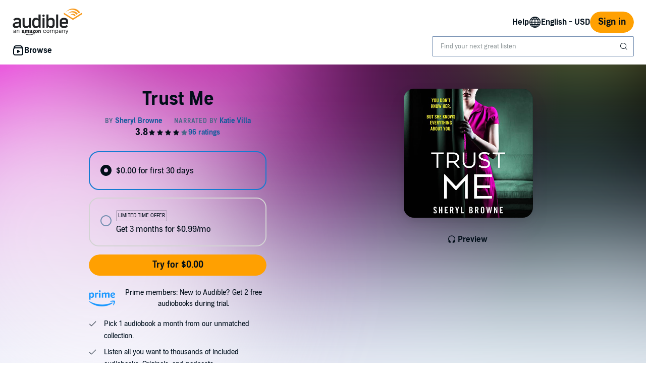

--- FILE ---
content_type: image/svg+xml
request_url: https://d2nttevkh1mtzs.cloudfront.net/mosaic-versions/59ecaa44-101c-4745-bdc5-b12d49bead87/www/assets/svg/story.svg
body_size: 720
content:
<svg width="24" height="24" viewBox="0 0 24 24" fill="none" xmlns="http://www.w3.org/2000/svg">
<path fill-rule="evenodd" clip-rule="evenodd" d="M22.0348 7.47717C22.0348 6.72717 21.6248 6.04717 20.9648 5.71717C20.1348 5.29717 19.2848 4.99717 18.4548 4.81717C18.2948 4.04717 17.5848 3.50717 16.7848 3.47717C14.4748 3.39717 12.8848 4.45717 11.9748 5.39717C11.0448 4.48717 9.4748 3.48717 7.2148 3.55717C6.4348 3.58717 5.7448 4.09717 5.5648 4.83717C4.7248 5.01717 3.8848 5.30717 3.0448 5.72717C2.3848 6.05717 1.9748 6.73717 1.9748 7.48717L1.9248 17.8672C1.9248 18.5972 2.1748 19.2572 2.6448 19.7272C3.1148 20.1972 3.7848 20.4672 4.5348 20.4672C4.9048 20.4672 5.2948 20.3172 5.9548 20.0572C6.5848 19.8172 7.4448 19.4772 8.3548 19.2772C9.6248 18.9972 10.4748 19.0072 11.2948 19.3072C11.7148 19.4772 12.0848 19.5772 12.6248 19.3672C14.5548 18.7372 16.7548 19.5972 18.0648 20.1172C18.7148 20.3672 19.1048 20.5272 19.4748 20.5272C20.2248 20.5272 20.8848 20.2772 21.3548 19.7972C21.8248 19.3272 22.0848 18.6572 22.0748 17.9272L22.0248 7.47717H22.0348ZM7.2648 5.30717C7.2648 5.30717 7.2648 5.30717 7.2748 5.30717C9.2848 5.23717 10.5348 6.33717 11.0848 7.04717V12.6772C11.0848 13.1572 11.4748 13.5572 11.9648 13.5572C12.4548 13.5572 12.8448 13.1672 12.8448 12.6772V7.07717C13.3548 6.37717 14.6348 5.16717 16.7248 5.23717C16.7248 5.23717 16.7248 5.23717 16.7348 5.23717V14.1272C16.7348 14.1272 16.6648 14.1572 16.6048 14.1672C15.2748 14.3072 13.5648 14.5672 12.0048 15.7072C10.4448 14.5772 8.7248 14.3072 7.3948 14.1672C7.3348 14.1672 7.2848 14.1472 7.2648 14.1272V5.30717ZM7.9248 17.3372C6.8648 17.5672 5.9148 17.9372 5.2348 18.2072C4.9448 18.3172 4.5748 18.4572 4.5448 18.4772C4.3948 18.4772 4.1948 18.4472 4.0748 18.3272C3.9548 18.2072 3.9348 18.0172 3.9348 17.8872V7.51717C4.4748 7.25717 5.0048 7.05717 5.5248 6.90717V14.1872C5.5248 15.1972 6.4048 15.8172 7.2148 15.8972C8.5148 16.0372 9.8748 16.2872 11.0648 17.1872C9.91481 16.9672 8.8548 17.1272 7.9348 17.3272L7.9248 17.3372ZM19.9348 18.3872C19.8148 18.5072 19.6148 18.5372 19.5448 18.5372C19.4348 18.5172 19.0748 18.3772 18.7848 18.2672C17.4848 17.7572 15.2048 16.8772 12.8248 17.2972C14.0448 16.3072 15.4448 16.0572 16.7848 15.9072C17.6048 15.8172 18.4748 15.1972 18.4748 14.1872V6.90717C18.9948 7.04717 19.5148 7.23717 20.0248 7.48717L20.0748 17.9372C20.0748 18.0772 20.0548 18.2672 19.9348 18.3872Z" fill="#010E19"/>
</svg>


--- FILE ---
content_type: image/svg+xml
request_url: https://d2nttevkh1mtzs.cloudfront.net/mosaic-versions/59ecaa44-101c-4745-bdc5-b12d49bead87/www/assets/svg/more.svg
body_size: 286
content:
<svg width="24" height="24" viewBox="0 0 24 24" fill="none" xmlns="http://www.w3.org/2000/svg">
<path fill-rule="evenodd" clip-rule="evenodd" d="M10 5C10 3.89543 10.8954 3 12 3C13.1046 3 14 3.89543 14 5C14 6.10457 13.1046 7 12 7C10.8954 7 10 6.10457 10 5ZM10 12C10 10.8954 10.8954 10 12 10C13.1046 10 14 10.8954 14 12C14 13.1046 13.1046 14 12 14C10.8954 14 10 13.1046 10 12ZM12 17C10.8954 17 10 17.8954 10 19C10 20.1046 10.8954 21 12 21C13.1046 21 14 20.1046 14 19C14 17.8954 13.1046 17 12 17Z" fill="#010E19"/>
</svg>
